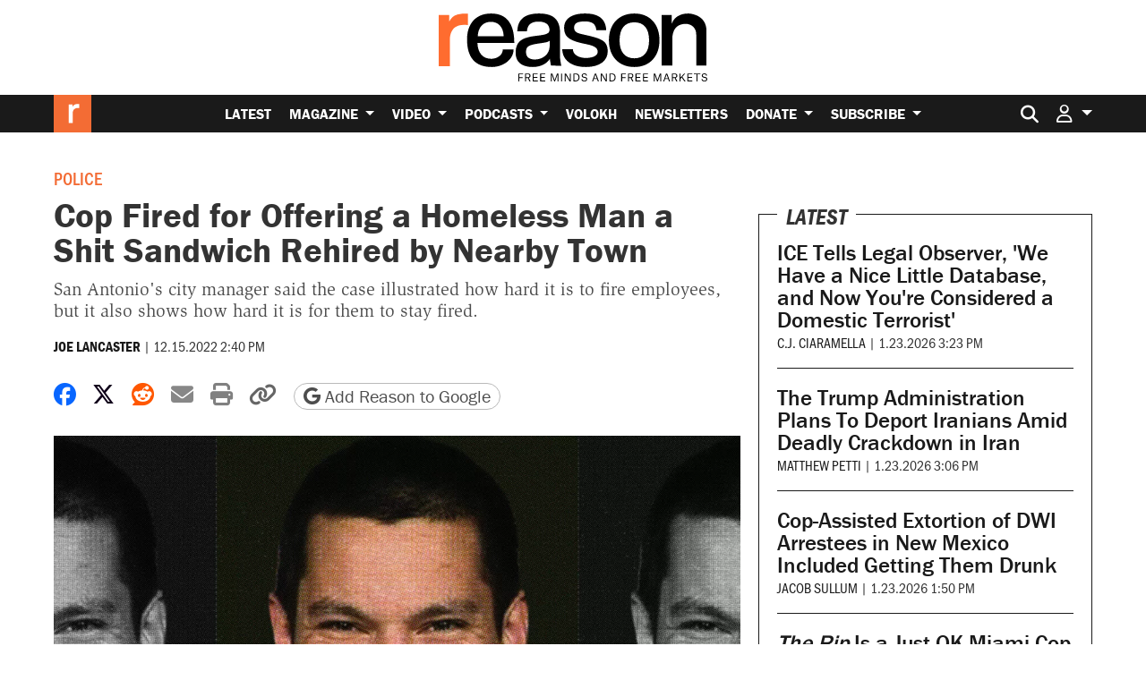

--- FILE ---
content_type: text/html; charset=utf-8
request_url: https://www.google.com/recaptcha/api2/anchor?ar=1&k=6LeMnkUaAAAAALL8T1-XAyB7vxpOeTExu6KwR48-&co=aHR0cHM6Ly9yZWFzb24uY29tOjQ0Mw..&hl=en&v=PoyoqOPhxBO7pBk68S4YbpHZ&size=invisible&anchor-ms=20000&execute-ms=30000&cb=vfemp7ir3zwg
body_size: 48750
content:
<!DOCTYPE HTML><html dir="ltr" lang="en"><head><meta http-equiv="Content-Type" content="text/html; charset=UTF-8">
<meta http-equiv="X-UA-Compatible" content="IE=edge">
<title>reCAPTCHA</title>
<style type="text/css">
/* cyrillic-ext */
@font-face {
  font-family: 'Roboto';
  font-style: normal;
  font-weight: 400;
  font-stretch: 100%;
  src: url(//fonts.gstatic.com/s/roboto/v48/KFO7CnqEu92Fr1ME7kSn66aGLdTylUAMa3GUBHMdazTgWw.woff2) format('woff2');
  unicode-range: U+0460-052F, U+1C80-1C8A, U+20B4, U+2DE0-2DFF, U+A640-A69F, U+FE2E-FE2F;
}
/* cyrillic */
@font-face {
  font-family: 'Roboto';
  font-style: normal;
  font-weight: 400;
  font-stretch: 100%;
  src: url(//fonts.gstatic.com/s/roboto/v48/KFO7CnqEu92Fr1ME7kSn66aGLdTylUAMa3iUBHMdazTgWw.woff2) format('woff2');
  unicode-range: U+0301, U+0400-045F, U+0490-0491, U+04B0-04B1, U+2116;
}
/* greek-ext */
@font-face {
  font-family: 'Roboto';
  font-style: normal;
  font-weight: 400;
  font-stretch: 100%;
  src: url(//fonts.gstatic.com/s/roboto/v48/KFO7CnqEu92Fr1ME7kSn66aGLdTylUAMa3CUBHMdazTgWw.woff2) format('woff2');
  unicode-range: U+1F00-1FFF;
}
/* greek */
@font-face {
  font-family: 'Roboto';
  font-style: normal;
  font-weight: 400;
  font-stretch: 100%;
  src: url(//fonts.gstatic.com/s/roboto/v48/KFO7CnqEu92Fr1ME7kSn66aGLdTylUAMa3-UBHMdazTgWw.woff2) format('woff2');
  unicode-range: U+0370-0377, U+037A-037F, U+0384-038A, U+038C, U+038E-03A1, U+03A3-03FF;
}
/* math */
@font-face {
  font-family: 'Roboto';
  font-style: normal;
  font-weight: 400;
  font-stretch: 100%;
  src: url(//fonts.gstatic.com/s/roboto/v48/KFO7CnqEu92Fr1ME7kSn66aGLdTylUAMawCUBHMdazTgWw.woff2) format('woff2');
  unicode-range: U+0302-0303, U+0305, U+0307-0308, U+0310, U+0312, U+0315, U+031A, U+0326-0327, U+032C, U+032F-0330, U+0332-0333, U+0338, U+033A, U+0346, U+034D, U+0391-03A1, U+03A3-03A9, U+03B1-03C9, U+03D1, U+03D5-03D6, U+03F0-03F1, U+03F4-03F5, U+2016-2017, U+2034-2038, U+203C, U+2040, U+2043, U+2047, U+2050, U+2057, U+205F, U+2070-2071, U+2074-208E, U+2090-209C, U+20D0-20DC, U+20E1, U+20E5-20EF, U+2100-2112, U+2114-2115, U+2117-2121, U+2123-214F, U+2190, U+2192, U+2194-21AE, U+21B0-21E5, U+21F1-21F2, U+21F4-2211, U+2213-2214, U+2216-22FF, U+2308-230B, U+2310, U+2319, U+231C-2321, U+2336-237A, U+237C, U+2395, U+239B-23B7, U+23D0, U+23DC-23E1, U+2474-2475, U+25AF, U+25B3, U+25B7, U+25BD, U+25C1, U+25CA, U+25CC, U+25FB, U+266D-266F, U+27C0-27FF, U+2900-2AFF, U+2B0E-2B11, U+2B30-2B4C, U+2BFE, U+3030, U+FF5B, U+FF5D, U+1D400-1D7FF, U+1EE00-1EEFF;
}
/* symbols */
@font-face {
  font-family: 'Roboto';
  font-style: normal;
  font-weight: 400;
  font-stretch: 100%;
  src: url(//fonts.gstatic.com/s/roboto/v48/KFO7CnqEu92Fr1ME7kSn66aGLdTylUAMaxKUBHMdazTgWw.woff2) format('woff2');
  unicode-range: U+0001-000C, U+000E-001F, U+007F-009F, U+20DD-20E0, U+20E2-20E4, U+2150-218F, U+2190, U+2192, U+2194-2199, U+21AF, U+21E6-21F0, U+21F3, U+2218-2219, U+2299, U+22C4-22C6, U+2300-243F, U+2440-244A, U+2460-24FF, U+25A0-27BF, U+2800-28FF, U+2921-2922, U+2981, U+29BF, U+29EB, U+2B00-2BFF, U+4DC0-4DFF, U+FFF9-FFFB, U+10140-1018E, U+10190-1019C, U+101A0, U+101D0-101FD, U+102E0-102FB, U+10E60-10E7E, U+1D2C0-1D2D3, U+1D2E0-1D37F, U+1F000-1F0FF, U+1F100-1F1AD, U+1F1E6-1F1FF, U+1F30D-1F30F, U+1F315, U+1F31C, U+1F31E, U+1F320-1F32C, U+1F336, U+1F378, U+1F37D, U+1F382, U+1F393-1F39F, U+1F3A7-1F3A8, U+1F3AC-1F3AF, U+1F3C2, U+1F3C4-1F3C6, U+1F3CA-1F3CE, U+1F3D4-1F3E0, U+1F3ED, U+1F3F1-1F3F3, U+1F3F5-1F3F7, U+1F408, U+1F415, U+1F41F, U+1F426, U+1F43F, U+1F441-1F442, U+1F444, U+1F446-1F449, U+1F44C-1F44E, U+1F453, U+1F46A, U+1F47D, U+1F4A3, U+1F4B0, U+1F4B3, U+1F4B9, U+1F4BB, U+1F4BF, U+1F4C8-1F4CB, U+1F4D6, U+1F4DA, U+1F4DF, U+1F4E3-1F4E6, U+1F4EA-1F4ED, U+1F4F7, U+1F4F9-1F4FB, U+1F4FD-1F4FE, U+1F503, U+1F507-1F50B, U+1F50D, U+1F512-1F513, U+1F53E-1F54A, U+1F54F-1F5FA, U+1F610, U+1F650-1F67F, U+1F687, U+1F68D, U+1F691, U+1F694, U+1F698, U+1F6AD, U+1F6B2, U+1F6B9-1F6BA, U+1F6BC, U+1F6C6-1F6CF, U+1F6D3-1F6D7, U+1F6E0-1F6EA, U+1F6F0-1F6F3, U+1F6F7-1F6FC, U+1F700-1F7FF, U+1F800-1F80B, U+1F810-1F847, U+1F850-1F859, U+1F860-1F887, U+1F890-1F8AD, U+1F8B0-1F8BB, U+1F8C0-1F8C1, U+1F900-1F90B, U+1F93B, U+1F946, U+1F984, U+1F996, U+1F9E9, U+1FA00-1FA6F, U+1FA70-1FA7C, U+1FA80-1FA89, U+1FA8F-1FAC6, U+1FACE-1FADC, U+1FADF-1FAE9, U+1FAF0-1FAF8, U+1FB00-1FBFF;
}
/* vietnamese */
@font-face {
  font-family: 'Roboto';
  font-style: normal;
  font-weight: 400;
  font-stretch: 100%;
  src: url(//fonts.gstatic.com/s/roboto/v48/KFO7CnqEu92Fr1ME7kSn66aGLdTylUAMa3OUBHMdazTgWw.woff2) format('woff2');
  unicode-range: U+0102-0103, U+0110-0111, U+0128-0129, U+0168-0169, U+01A0-01A1, U+01AF-01B0, U+0300-0301, U+0303-0304, U+0308-0309, U+0323, U+0329, U+1EA0-1EF9, U+20AB;
}
/* latin-ext */
@font-face {
  font-family: 'Roboto';
  font-style: normal;
  font-weight: 400;
  font-stretch: 100%;
  src: url(//fonts.gstatic.com/s/roboto/v48/KFO7CnqEu92Fr1ME7kSn66aGLdTylUAMa3KUBHMdazTgWw.woff2) format('woff2');
  unicode-range: U+0100-02BA, U+02BD-02C5, U+02C7-02CC, U+02CE-02D7, U+02DD-02FF, U+0304, U+0308, U+0329, U+1D00-1DBF, U+1E00-1E9F, U+1EF2-1EFF, U+2020, U+20A0-20AB, U+20AD-20C0, U+2113, U+2C60-2C7F, U+A720-A7FF;
}
/* latin */
@font-face {
  font-family: 'Roboto';
  font-style: normal;
  font-weight: 400;
  font-stretch: 100%;
  src: url(//fonts.gstatic.com/s/roboto/v48/KFO7CnqEu92Fr1ME7kSn66aGLdTylUAMa3yUBHMdazQ.woff2) format('woff2');
  unicode-range: U+0000-00FF, U+0131, U+0152-0153, U+02BB-02BC, U+02C6, U+02DA, U+02DC, U+0304, U+0308, U+0329, U+2000-206F, U+20AC, U+2122, U+2191, U+2193, U+2212, U+2215, U+FEFF, U+FFFD;
}
/* cyrillic-ext */
@font-face {
  font-family: 'Roboto';
  font-style: normal;
  font-weight: 500;
  font-stretch: 100%;
  src: url(//fonts.gstatic.com/s/roboto/v48/KFO7CnqEu92Fr1ME7kSn66aGLdTylUAMa3GUBHMdazTgWw.woff2) format('woff2');
  unicode-range: U+0460-052F, U+1C80-1C8A, U+20B4, U+2DE0-2DFF, U+A640-A69F, U+FE2E-FE2F;
}
/* cyrillic */
@font-face {
  font-family: 'Roboto';
  font-style: normal;
  font-weight: 500;
  font-stretch: 100%;
  src: url(//fonts.gstatic.com/s/roboto/v48/KFO7CnqEu92Fr1ME7kSn66aGLdTylUAMa3iUBHMdazTgWw.woff2) format('woff2');
  unicode-range: U+0301, U+0400-045F, U+0490-0491, U+04B0-04B1, U+2116;
}
/* greek-ext */
@font-face {
  font-family: 'Roboto';
  font-style: normal;
  font-weight: 500;
  font-stretch: 100%;
  src: url(//fonts.gstatic.com/s/roboto/v48/KFO7CnqEu92Fr1ME7kSn66aGLdTylUAMa3CUBHMdazTgWw.woff2) format('woff2');
  unicode-range: U+1F00-1FFF;
}
/* greek */
@font-face {
  font-family: 'Roboto';
  font-style: normal;
  font-weight: 500;
  font-stretch: 100%;
  src: url(//fonts.gstatic.com/s/roboto/v48/KFO7CnqEu92Fr1ME7kSn66aGLdTylUAMa3-UBHMdazTgWw.woff2) format('woff2');
  unicode-range: U+0370-0377, U+037A-037F, U+0384-038A, U+038C, U+038E-03A1, U+03A3-03FF;
}
/* math */
@font-face {
  font-family: 'Roboto';
  font-style: normal;
  font-weight: 500;
  font-stretch: 100%;
  src: url(//fonts.gstatic.com/s/roboto/v48/KFO7CnqEu92Fr1ME7kSn66aGLdTylUAMawCUBHMdazTgWw.woff2) format('woff2');
  unicode-range: U+0302-0303, U+0305, U+0307-0308, U+0310, U+0312, U+0315, U+031A, U+0326-0327, U+032C, U+032F-0330, U+0332-0333, U+0338, U+033A, U+0346, U+034D, U+0391-03A1, U+03A3-03A9, U+03B1-03C9, U+03D1, U+03D5-03D6, U+03F0-03F1, U+03F4-03F5, U+2016-2017, U+2034-2038, U+203C, U+2040, U+2043, U+2047, U+2050, U+2057, U+205F, U+2070-2071, U+2074-208E, U+2090-209C, U+20D0-20DC, U+20E1, U+20E5-20EF, U+2100-2112, U+2114-2115, U+2117-2121, U+2123-214F, U+2190, U+2192, U+2194-21AE, U+21B0-21E5, U+21F1-21F2, U+21F4-2211, U+2213-2214, U+2216-22FF, U+2308-230B, U+2310, U+2319, U+231C-2321, U+2336-237A, U+237C, U+2395, U+239B-23B7, U+23D0, U+23DC-23E1, U+2474-2475, U+25AF, U+25B3, U+25B7, U+25BD, U+25C1, U+25CA, U+25CC, U+25FB, U+266D-266F, U+27C0-27FF, U+2900-2AFF, U+2B0E-2B11, U+2B30-2B4C, U+2BFE, U+3030, U+FF5B, U+FF5D, U+1D400-1D7FF, U+1EE00-1EEFF;
}
/* symbols */
@font-face {
  font-family: 'Roboto';
  font-style: normal;
  font-weight: 500;
  font-stretch: 100%;
  src: url(//fonts.gstatic.com/s/roboto/v48/KFO7CnqEu92Fr1ME7kSn66aGLdTylUAMaxKUBHMdazTgWw.woff2) format('woff2');
  unicode-range: U+0001-000C, U+000E-001F, U+007F-009F, U+20DD-20E0, U+20E2-20E4, U+2150-218F, U+2190, U+2192, U+2194-2199, U+21AF, U+21E6-21F0, U+21F3, U+2218-2219, U+2299, U+22C4-22C6, U+2300-243F, U+2440-244A, U+2460-24FF, U+25A0-27BF, U+2800-28FF, U+2921-2922, U+2981, U+29BF, U+29EB, U+2B00-2BFF, U+4DC0-4DFF, U+FFF9-FFFB, U+10140-1018E, U+10190-1019C, U+101A0, U+101D0-101FD, U+102E0-102FB, U+10E60-10E7E, U+1D2C0-1D2D3, U+1D2E0-1D37F, U+1F000-1F0FF, U+1F100-1F1AD, U+1F1E6-1F1FF, U+1F30D-1F30F, U+1F315, U+1F31C, U+1F31E, U+1F320-1F32C, U+1F336, U+1F378, U+1F37D, U+1F382, U+1F393-1F39F, U+1F3A7-1F3A8, U+1F3AC-1F3AF, U+1F3C2, U+1F3C4-1F3C6, U+1F3CA-1F3CE, U+1F3D4-1F3E0, U+1F3ED, U+1F3F1-1F3F3, U+1F3F5-1F3F7, U+1F408, U+1F415, U+1F41F, U+1F426, U+1F43F, U+1F441-1F442, U+1F444, U+1F446-1F449, U+1F44C-1F44E, U+1F453, U+1F46A, U+1F47D, U+1F4A3, U+1F4B0, U+1F4B3, U+1F4B9, U+1F4BB, U+1F4BF, U+1F4C8-1F4CB, U+1F4D6, U+1F4DA, U+1F4DF, U+1F4E3-1F4E6, U+1F4EA-1F4ED, U+1F4F7, U+1F4F9-1F4FB, U+1F4FD-1F4FE, U+1F503, U+1F507-1F50B, U+1F50D, U+1F512-1F513, U+1F53E-1F54A, U+1F54F-1F5FA, U+1F610, U+1F650-1F67F, U+1F687, U+1F68D, U+1F691, U+1F694, U+1F698, U+1F6AD, U+1F6B2, U+1F6B9-1F6BA, U+1F6BC, U+1F6C6-1F6CF, U+1F6D3-1F6D7, U+1F6E0-1F6EA, U+1F6F0-1F6F3, U+1F6F7-1F6FC, U+1F700-1F7FF, U+1F800-1F80B, U+1F810-1F847, U+1F850-1F859, U+1F860-1F887, U+1F890-1F8AD, U+1F8B0-1F8BB, U+1F8C0-1F8C1, U+1F900-1F90B, U+1F93B, U+1F946, U+1F984, U+1F996, U+1F9E9, U+1FA00-1FA6F, U+1FA70-1FA7C, U+1FA80-1FA89, U+1FA8F-1FAC6, U+1FACE-1FADC, U+1FADF-1FAE9, U+1FAF0-1FAF8, U+1FB00-1FBFF;
}
/* vietnamese */
@font-face {
  font-family: 'Roboto';
  font-style: normal;
  font-weight: 500;
  font-stretch: 100%;
  src: url(//fonts.gstatic.com/s/roboto/v48/KFO7CnqEu92Fr1ME7kSn66aGLdTylUAMa3OUBHMdazTgWw.woff2) format('woff2');
  unicode-range: U+0102-0103, U+0110-0111, U+0128-0129, U+0168-0169, U+01A0-01A1, U+01AF-01B0, U+0300-0301, U+0303-0304, U+0308-0309, U+0323, U+0329, U+1EA0-1EF9, U+20AB;
}
/* latin-ext */
@font-face {
  font-family: 'Roboto';
  font-style: normal;
  font-weight: 500;
  font-stretch: 100%;
  src: url(//fonts.gstatic.com/s/roboto/v48/KFO7CnqEu92Fr1ME7kSn66aGLdTylUAMa3KUBHMdazTgWw.woff2) format('woff2');
  unicode-range: U+0100-02BA, U+02BD-02C5, U+02C7-02CC, U+02CE-02D7, U+02DD-02FF, U+0304, U+0308, U+0329, U+1D00-1DBF, U+1E00-1E9F, U+1EF2-1EFF, U+2020, U+20A0-20AB, U+20AD-20C0, U+2113, U+2C60-2C7F, U+A720-A7FF;
}
/* latin */
@font-face {
  font-family: 'Roboto';
  font-style: normal;
  font-weight: 500;
  font-stretch: 100%;
  src: url(//fonts.gstatic.com/s/roboto/v48/KFO7CnqEu92Fr1ME7kSn66aGLdTylUAMa3yUBHMdazQ.woff2) format('woff2');
  unicode-range: U+0000-00FF, U+0131, U+0152-0153, U+02BB-02BC, U+02C6, U+02DA, U+02DC, U+0304, U+0308, U+0329, U+2000-206F, U+20AC, U+2122, U+2191, U+2193, U+2212, U+2215, U+FEFF, U+FFFD;
}
/* cyrillic-ext */
@font-face {
  font-family: 'Roboto';
  font-style: normal;
  font-weight: 900;
  font-stretch: 100%;
  src: url(//fonts.gstatic.com/s/roboto/v48/KFO7CnqEu92Fr1ME7kSn66aGLdTylUAMa3GUBHMdazTgWw.woff2) format('woff2');
  unicode-range: U+0460-052F, U+1C80-1C8A, U+20B4, U+2DE0-2DFF, U+A640-A69F, U+FE2E-FE2F;
}
/* cyrillic */
@font-face {
  font-family: 'Roboto';
  font-style: normal;
  font-weight: 900;
  font-stretch: 100%;
  src: url(//fonts.gstatic.com/s/roboto/v48/KFO7CnqEu92Fr1ME7kSn66aGLdTylUAMa3iUBHMdazTgWw.woff2) format('woff2');
  unicode-range: U+0301, U+0400-045F, U+0490-0491, U+04B0-04B1, U+2116;
}
/* greek-ext */
@font-face {
  font-family: 'Roboto';
  font-style: normal;
  font-weight: 900;
  font-stretch: 100%;
  src: url(//fonts.gstatic.com/s/roboto/v48/KFO7CnqEu92Fr1ME7kSn66aGLdTylUAMa3CUBHMdazTgWw.woff2) format('woff2');
  unicode-range: U+1F00-1FFF;
}
/* greek */
@font-face {
  font-family: 'Roboto';
  font-style: normal;
  font-weight: 900;
  font-stretch: 100%;
  src: url(//fonts.gstatic.com/s/roboto/v48/KFO7CnqEu92Fr1ME7kSn66aGLdTylUAMa3-UBHMdazTgWw.woff2) format('woff2');
  unicode-range: U+0370-0377, U+037A-037F, U+0384-038A, U+038C, U+038E-03A1, U+03A3-03FF;
}
/* math */
@font-face {
  font-family: 'Roboto';
  font-style: normal;
  font-weight: 900;
  font-stretch: 100%;
  src: url(//fonts.gstatic.com/s/roboto/v48/KFO7CnqEu92Fr1ME7kSn66aGLdTylUAMawCUBHMdazTgWw.woff2) format('woff2');
  unicode-range: U+0302-0303, U+0305, U+0307-0308, U+0310, U+0312, U+0315, U+031A, U+0326-0327, U+032C, U+032F-0330, U+0332-0333, U+0338, U+033A, U+0346, U+034D, U+0391-03A1, U+03A3-03A9, U+03B1-03C9, U+03D1, U+03D5-03D6, U+03F0-03F1, U+03F4-03F5, U+2016-2017, U+2034-2038, U+203C, U+2040, U+2043, U+2047, U+2050, U+2057, U+205F, U+2070-2071, U+2074-208E, U+2090-209C, U+20D0-20DC, U+20E1, U+20E5-20EF, U+2100-2112, U+2114-2115, U+2117-2121, U+2123-214F, U+2190, U+2192, U+2194-21AE, U+21B0-21E5, U+21F1-21F2, U+21F4-2211, U+2213-2214, U+2216-22FF, U+2308-230B, U+2310, U+2319, U+231C-2321, U+2336-237A, U+237C, U+2395, U+239B-23B7, U+23D0, U+23DC-23E1, U+2474-2475, U+25AF, U+25B3, U+25B7, U+25BD, U+25C1, U+25CA, U+25CC, U+25FB, U+266D-266F, U+27C0-27FF, U+2900-2AFF, U+2B0E-2B11, U+2B30-2B4C, U+2BFE, U+3030, U+FF5B, U+FF5D, U+1D400-1D7FF, U+1EE00-1EEFF;
}
/* symbols */
@font-face {
  font-family: 'Roboto';
  font-style: normal;
  font-weight: 900;
  font-stretch: 100%;
  src: url(//fonts.gstatic.com/s/roboto/v48/KFO7CnqEu92Fr1ME7kSn66aGLdTylUAMaxKUBHMdazTgWw.woff2) format('woff2');
  unicode-range: U+0001-000C, U+000E-001F, U+007F-009F, U+20DD-20E0, U+20E2-20E4, U+2150-218F, U+2190, U+2192, U+2194-2199, U+21AF, U+21E6-21F0, U+21F3, U+2218-2219, U+2299, U+22C4-22C6, U+2300-243F, U+2440-244A, U+2460-24FF, U+25A0-27BF, U+2800-28FF, U+2921-2922, U+2981, U+29BF, U+29EB, U+2B00-2BFF, U+4DC0-4DFF, U+FFF9-FFFB, U+10140-1018E, U+10190-1019C, U+101A0, U+101D0-101FD, U+102E0-102FB, U+10E60-10E7E, U+1D2C0-1D2D3, U+1D2E0-1D37F, U+1F000-1F0FF, U+1F100-1F1AD, U+1F1E6-1F1FF, U+1F30D-1F30F, U+1F315, U+1F31C, U+1F31E, U+1F320-1F32C, U+1F336, U+1F378, U+1F37D, U+1F382, U+1F393-1F39F, U+1F3A7-1F3A8, U+1F3AC-1F3AF, U+1F3C2, U+1F3C4-1F3C6, U+1F3CA-1F3CE, U+1F3D4-1F3E0, U+1F3ED, U+1F3F1-1F3F3, U+1F3F5-1F3F7, U+1F408, U+1F415, U+1F41F, U+1F426, U+1F43F, U+1F441-1F442, U+1F444, U+1F446-1F449, U+1F44C-1F44E, U+1F453, U+1F46A, U+1F47D, U+1F4A3, U+1F4B0, U+1F4B3, U+1F4B9, U+1F4BB, U+1F4BF, U+1F4C8-1F4CB, U+1F4D6, U+1F4DA, U+1F4DF, U+1F4E3-1F4E6, U+1F4EA-1F4ED, U+1F4F7, U+1F4F9-1F4FB, U+1F4FD-1F4FE, U+1F503, U+1F507-1F50B, U+1F50D, U+1F512-1F513, U+1F53E-1F54A, U+1F54F-1F5FA, U+1F610, U+1F650-1F67F, U+1F687, U+1F68D, U+1F691, U+1F694, U+1F698, U+1F6AD, U+1F6B2, U+1F6B9-1F6BA, U+1F6BC, U+1F6C6-1F6CF, U+1F6D3-1F6D7, U+1F6E0-1F6EA, U+1F6F0-1F6F3, U+1F6F7-1F6FC, U+1F700-1F7FF, U+1F800-1F80B, U+1F810-1F847, U+1F850-1F859, U+1F860-1F887, U+1F890-1F8AD, U+1F8B0-1F8BB, U+1F8C0-1F8C1, U+1F900-1F90B, U+1F93B, U+1F946, U+1F984, U+1F996, U+1F9E9, U+1FA00-1FA6F, U+1FA70-1FA7C, U+1FA80-1FA89, U+1FA8F-1FAC6, U+1FACE-1FADC, U+1FADF-1FAE9, U+1FAF0-1FAF8, U+1FB00-1FBFF;
}
/* vietnamese */
@font-face {
  font-family: 'Roboto';
  font-style: normal;
  font-weight: 900;
  font-stretch: 100%;
  src: url(//fonts.gstatic.com/s/roboto/v48/KFO7CnqEu92Fr1ME7kSn66aGLdTylUAMa3OUBHMdazTgWw.woff2) format('woff2');
  unicode-range: U+0102-0103, U+0110-0111, U+0128-0129, U+0168-0169, U+01A0-01A1, U+01AF-01B0, U+0300-0301, U+0303-0304, U+0308-0309, U+0323, U+0329, U+1EA0-1EF9, U+20AB;
}
/* latin-ext */
@font-face {
  font-family: 'Roboto';
  font-style: normal;
  font-weight: 900;
  font-stretch: 100%;
  src: url(//fonts.gstatic.com/s/roboto/v48/KFO7CnqEu92Fr1ME7kSn66aGLdTylUAMa3KUBHMdazTgWw.woff2) format('woff2');
  unicode-range: U+0100-02BA, U+02BD-02C5, U+02C7-02CC, U+02CE-02D7, U+02DD-02FF, U+0304, U+0308, U+0329, U+1D00-1DBF, U+1E00-1E9F, U+1EF2-1EFF, U+2020, U+20A0-20AB, U+20AD-20C0, U+2113, U+2C60-2C7F, U+A720-A7FF;
}
/* latin */
@font-face {
  font-family: 'Roboto';
  font-style: normal;
  font-weight: 900;
  font-stretch: 100%;
  src: url(//fonts.gstatic.com/s/roboto/v48/KFO7CnqEu92Fr1ME7kSn66aGLdTylUAMa3yUBHMdazQ.woff2) format('woff2');
  unicode-range: U+0000-00FF, U+0131, U+0152-0153, U+02BB-02BC, U+02C6, U+02DA, U+02DC, U+0304, U+0308, U+0329, U+2000-206F, U+20AC, U+2122, U+2191, U+2193, U+2212, U+2215, U+FEFF, U+FFFD;
}

</style>
<link rel="stylesheet" type="text/css" href="https://www.gstatic.com/recaptcha/releases/PoyoqOPhxBO7pBk68S4YbpHZ/styles__ltr.css">
<script nonce="hK3Rn9JsCyDjc15tq6VSQA" type="text/javascript">window['__recaptcha_api'] = 'https://www.google.com/recaptcha/api2/';</script>
<script type="text/javascript" src="https://www.gstatic.com/recaptcha/releases/PoyoqOPhxBO7pBk68S4YbpHZ/recaptcha__en.js" nonce="hK3Rn9JsCyDjc15tq6VSQA">
      
    </script></head>
<body><div id="rc-anchor-alert" class="rc-anchor-alert"></div>
<input type="hidden" id="recaptcha-token" value="[base64]">
<script type="text/javascript" nonce="hK3Rn9JsCyDjc15tq6VSQA">
      recaptcha.anchor.Main.init("[\x22ainput\x22,[\x22bgdata\x22,\x22\x22,\[base64]/[base64]/[base64]/[base64]/[base64]/UltsKytdPUU6KEU8MjA0OD9SW2wrK109RT4+NnwxOTI6KChFJjY0NTEyKT09NTUyOTYmJk0rMTxjLmxlbmd0aCYmKGMuY2hhckNvZGVBdChNKzEpJjY0NTEyKT09NTYzMjA/[base64]/[base64]/[base64]/[base64]/[base64]/[base64]/[base64]\x22,\[base64]\\u003d\x22,\x22w4QCw5wNwoBzwpYof3BSAEFTTsKvw5vDkMKtc2fClH7ChcOyw6VswrHChMKXNRHChm5Pc8O2GcOYCBfDsjojGMOtMhrCv2PDp1wPwoJ6cGbDlTNow7kdWinDjWrDtcKefBTDoFzDtm7DmcONPFIQHlIRwrREwqk1wq9zVQ1Dw6nCj8K3w6PDlhwvwqQwwq/[base64]/Ds8KRwox5LMO5TF7DmhwCwpBlw7BBBVEWwqrDkMOew5IgDGpbDjHCrcKANcK7T8Otw7ZlBR0fwoIuw6bCjksdw7rDs8K2G8O8EcKGCMKtXFDCkWpyU0nDssK0wr1hDMO/w6DDlMKVcH3CnCbDl8OKKMKZwpAFwrjCrMODwo/DpcKBZcORw6HClXEXcMOrwp/Ck8OdIk/DnEE3A8OKLUZ0w4DDr8O0Q1LDnHQ5X8OKwqNtbF59ZAjDqcKQw7FVY8OzMXPCgBrDpcKdw45pwpIgwpLDsUrDpX0nwqfCusKIwo5XAsKpU8O1ERvCqMKFMHc9wqdGLm4jQnPCv8KlwqUUUExUNsKAwrXCgFnDvsKew61Dw4dYwqTDu8KmHkk/ScOzKCrCoC/DksOtw7hGOlrCiMKDR03DnMKxw64hw6ttwotmBG3DvsOwDsKNV8KHf25XwrzDhEh3Hi/CgVxYEsK+Ay10wpHCosK5D3fDg8K+E8Kbw4nCucO8KcOzwpMuwpXDu8KyLcOSw5rCrcKCXMKxEk7CjjHCvhQgW8KMw6/DvcO0w55qw4IQCcKCw4hpHA7DhA59NcOPD8KUVw0cw5l5RMOiY8K9wpTCncK/wqNpZhjCssOvwqzCii3Dvj3DksOQCMK2wp7DmnnDhVnDr3TClnsUwqsZbsOSw6LCosO1w7wkwo3Dg8ObcQJMw7Ztf8OEVXhXwogmw7nDtmBkbFvCujfCmsKfw4RQYcO8wqUmw6IMw43DsMKdIldzwqvCukk/KsKBEcKZHcOMwrPChFIpTsKfwqbCmcOYJGNEw4HDucO0wpNufMOLwpXCmxM2aVfDgRDDg8Opw54pw7jDg8K/wqHDpwnDrXPCjTjDvMOxwp9jw5xAccK5wo4Zbw09TMKOEHMyKcKPwrRkw5zCjijDoVPDvH3DscKbwpHDsUbCr8KNwqrDvk3Dg8OVwofCpg00w6sbwr1Hw7U/UE0hJsKlw5Yrwp/Dp8OAwrLDqsKYfivDksKDUCcAacKpW8OxeMKBw7NEO8KZwpM5ISbCp8KNwqzChl98wqLDhALDvF/CvSgfDW1uwqHCuE/CuMK4dsOrwrgoIsKdF8OywrPCkHtTUHY+XcOmw4shwpJLwot/wp3DtxzCvcOJw4AMw4/[base64]/w5DDqQFXUnJtwr0jEMK3HMKbXQTCjMOOw6vDpcOWXsKjN2knHWldwrfCqWcwwp/[base64]/HsKhw5EaJC7DoEjDl8OOwpcJSMO+XsK9KwrDp8Kcwq0ewrLCtSHDl3HCpsKaw5R6w44GbsKDwrLDqMO1OcK4csO9wqTDu34gw6lvazNhwpgMw5Egwps9bCA0wovCsgE6Q8Kgwqxow4/Dlw7CkRNuTH/Dp2fDiMOIwppXwprDgw/DscKmw7rCl8OffXlAwqrCj8KiYsOPwpfChArCu3PDicKjw7/DtsK7DkjDlmDCo2vDjMKCDMO/[base64]/w6TCqcKED8KtG0N/wqc1HFV5w6LDjFXDgjbCp8Kfw4MuIFXDgsKmD8K9w6B3OWDDvcKdPMKIw4XCv8O7RcKMEz4IR8O8ARo3wpvCrMKmOMOvwrg+JcK7LU05YGhOw6RmRMK5w6fCtmDCm2LDhGEHw6DCmcOJw6vCqMOWXcKDSREmwrg2w6sxf8KXw7tcIiVEw7FTfgosbcOqw5/Ch8KybMOqwpDCsSjDuEfDowXCpgATXcKqw5Jmw4cVwqRZw7NMwq/[base64]/L3kkLsOVw4vDpypnOMKuGAJ5BlsBwpQLf8KUwobDpUNyE1s1B8OnwqMKwp0hwozCkMOww7UBTMOAccOdBDbDjMOKw4NeWsK+Lw09ZMOeCizDqiNOw7Q5P8K1PcO4wpNyRhQUQMKcB1PDtTVCAB3CrX/DrjBhEsK+w7DCq8KdXhpHwrE/wrVww6d7UDAkw7A7wqjCvXrCn8KSPE4tGsONJmUzwo8nIiEgCnsiax4ONcK6SMOONMOxAj/ClCHDgld9woYgVWIqwpDDusKpw7jDkMKVVHnDsgYGw69qwp4UfcKCSnXCrE8LTsKuBsOZw5rDuMKbWF0fO8KZGHx5woPCsHsZAUpvQHVOcmkwQcK/esK7wqsIKsOIH8OBGsKlXsO4F8OjH8KgNMObw60LwoI5bcO0w5tgSAwYEU9HPMK9TQ5KEXtzwpvCk8OHw7xgw5JAw4Uowq9bORJzV1nDicK/[base64]/CpsO8w73ChglOLg06wqXCnUQNwqLDrSjCtMOxwqExJljCmcOjP13DlsKCT2fCtSXCo3l8dcKuw6/[base64]/UMOCNMOwAcKow6wsDR/DgsONwpzCscKjwrnCvDbCqTPDvgDDuWfCjRnCicOxwrLDr2rCkzhGQ8KuwoDCiTbCrX/Du2Yjw4AJwqDDusK6wpfDsjQGBsO1wrTDtcO/[base64]/[base64]/DmXTCvwJcTsOHw4sDw73DuErDqlzCnBrDl0vCsnPDqcK8dMOMZiEWwpAGGjBkw6YowrEfCMOSNiEtN2swBTQQw6rCkGvDsR/[base64]/DhMKww5MKw6dyC8OjMiHDtELCuMOEw4E/w6o0w6U9w4g/fB4fI8K4HcKjwr07NkzDgzfDnsKPa1kvEcK4P15Aw6kXw4fDvMOiw5bCs8KqBcKPdsO2TnPDicKzBMKAw7TCj8OyNcOpw7/CtwXDvDXDjQvDsBIZBMKxFcOZISfCm8KnFlkjw6zCujzCimMRw5jDucKew6Z9woPDssOiSMOJOMK3AMOjwpAVEQvCoVRncgfCv8O+RBwWGMOAwrMRwowgTcOXw7Jyw55jwpJmXcONG8Kjw4xpTRt/[base64]/c8K1wo9sCinCoClZw7ptw6DDh8OdwoJiB0DCtx/CvwwMw4PDqhF/wqLDo3dCwpPCtWVEw47CpAc5wrQTw5Ffw7oww5N4wrEPM8Onw6/DulfCt8KnH8K0U8OFwofCnwYmdSMbBMKbw4bCh8KLG8OXwoQ/wq5AcF8Zwq7CswNCw5/CjVtEwq7CsRxmw6ESwqnClRcjw4oMw5TCncOaaVzDhVsNb8ObZcKtwq/CicKXZhsKGsO/w4DCuH7ClsKYw5LDpsOjcsKzEhMVRCIyw5vCqmo6wp/Do8KSwohIwoo/wonDtSvCrsOPeMKXw7RuSwxbE8O+woMXwpjCi8OzwpM1E8K3FcOafWLDs8OXw73DnBTDo8K/VcOdR8O1D2lKcBwqwpx+wo9Gwq3DnTXCqEMOKsOwdRjCtHBNecK9w6bChmxxwrTDmCdoGEPDmBHChWlXw4g+M8OOfG9Qw68bUzUxwqPDqzDDpcKZwoEJNsKLX8OZFsKkwro2QcKOwq3DgMOuR8Odw4/CuMKuPW7DrsK+wqQXF2rCnTLDhQteF8O4cggmw4vCvz/DjMOXIzbCvktCwpJVwpHCtMOSwq/CkMKBZXzCnVHCq8KXwq7CusOsbMO/w7sWwqXCjsKKAGodaRIRUMKJwoXDg0nDjEfDqxkCwpwEwo7CgMO5B8KzNQjCtncxY8OrwqjDskJqam0tw4/Cty14wp1sZ3jDoDDCqFMjH8Kow6HDgMKbw6QaRnTDlsOLwpzCvMOkCsO0TMOBdMKZw6PDt17DrhzDj8OkCMKsGS/[base64]/DosO5w53Cs8OTw7TDl8K9Sk1BwrnDjjVRZiXDnsOXRMOBw6DDi8Ogw4dHw4rCr8KIwq7CqcKrLFzCiQJ3w5zCiXnCs0LDgMO0w44VUsKEccKdMwjCowgLw5fCtMOiwqZkw77DkMKVwobDv08XdsO/[base64]/DoF/Crl/CiMOTMwxSw7xgT3fChMO/w4jCrGrDh1vDvMOoGwBcwqU3w58xWxEMc20rcz4ADMKsG8OeDcKgwozCogfCtMO+w4RzMDZYIwTCt3AHw4TCq8O2w5TClm1nwoLDt3Nww5bCvBEqw7I/asKPwqRwPsOow7Y0XgcUw4vDoHJvCXUkc8K1w68EYAIxIMKxEDHDusKRCQjCtcK/IMKcFVLDqsOWw6JdP8Kcwq5KwpnDqFpLw4vClVnDjknCvMKsw7nCgnA6L8Odw50oVBvClMOvJGshw70DBMObEgtsUcOhwrprXcO3w4LDgF/CtsO6woMuw6ViCMO2w7UPRFgTRBd/w48/WAvDj24BwovDtsKJd3McQcKyG8K5BwlXw7fCuFJ/UjpvHcK4wrTDsh4ywqN3w6FtI0rDjk3CqMKZLcKrwqPDncOdwrvDmMOLLCzCicK5VjLCusOuwqlgwoXDk8K4w4JlTMO1w5wUwrQqwpvCjH4kw5xZQMOow5gIPMOCw5vCpMOZw5wUwq3DlcOMVcK3w7VRwr/[base64]/DtMONw7cMw67DisKSw69iUEXCi8KEGwzDu8OSwrR4KiYVw6QVNcKiw6/DisOwAXZvwrE1IsKkwrtRCXtZw5Z4NEbDrMKIOD/CnHQCS8O5wozCq8OFw6/DrsOaw6NSw5XCksK9woocw4HDt8OqwqrCvMOJeig6w4rCpMKmw5TDmwAyIRtAw6nDnMOyNHXDt3XDhMKmFkrCjcO9P8KTwoPDh8KMw5rCosKww55Yw6MfwoFmw67DgFbCv1LDpFjDs8K3w6XDmAxgwqheNMK6JMKTO8O/wrLCgsK7WcKQwrVpHyh6KcKRGsOgw5E5wpNvesOmwr4KVAFEw5N5csKpwrMWw7XDpl0lTAPDocOJwo3DosO6CRLCmsOwwrMXwoc/w6h0YMO/S0dFOcKEScKmAMKeBwzCqU0Vw4rDmEYtw65pwroiw43Co2wIb8OhwrzDrHkmw5PCoELCiMO4OG3DhMKnEXZ9W38/A8KTwpvDmn7Do8OCw6XDvlnDocOPUzDDoytfwoNmw7NpwqDCl8KcwplVFcKLW0nCsTHCoDPCgzHDnEcTwpzCisKTOnYDw4gmYsOpwogxfcO3Zld3UcOoFMObWsOTwpXCg2XDtwgxFcOtPBbCpMKYwr3DoHJDwrtiCsKnLsOAw6TCnzJZw6fDmVprw4bCk8K6wo/Dg8OwwoLCg1fDkitjw4nCuyPClsKiG0Aww7nDrsOMIFrDp8Ocw7hFVADDrifCm8K/w7TDiCE9wqbCpznChcOuw5MCwrMZw7LDizYAG8O6w5fDkGM4OMOBcMKkERPDh8KkSzzCl8Kbwrc2woIFYxzChMK+wpsvU8OqwoQKTcO2YcOmGsOTJQ98w58Ewp9Hw6jDgmvDqxrDpsOAwo/Cn8KsE8KNw4fClDzDu8OlRcOyfE43FQ1eEMKHwpvCpCwUw7nDl1/Cr1TCiQlXw6TCs8Kmw5IzNG0wwpPCp1fDjMOQP2ggw4N8TcKnw74OwoB3w7LDvm/DoBFEwoBgw6QIwo/DgcOgwpfDpcK4w6wfG8KEw4DCmwDDtMKSZEHCpS/CrcK4Ll3Cm8KvXyTCp8OjwqtqEgpBw7LDo3YGDsOdacKYw5rCpgPChsKQYcOAwqnDhzEgDybCiSXDmcOYw6p6wrbDl8OiwrDCq2fChMKkw4LDqh8xwpDDpy7Do8KyXlQXXUXDl8OKXw/DiMKhwoE2w6HDiUxRw7xSw6DDijfCmcOZw7nCoMOpPcOQGcODJ8OdKcK5w7hKbsOfw4nDhytLT8OFF8KtVcOUc8OnBR3CuMKewpo/GjrDlifDmcOhw4HCjzUnwqdKwqHDpjTCg3RywqPDpcOUw5rDgEAow6kcScKJMcOww4UGFsKcb1wrw4TDnCDCi8Ksw5QjNcK7fjw+wrt1wpgNNmHDpXI9wo8cw4pzworCkmPCjix2w5fDjRcGPnTCkyp/[base64]/w4sLw6fDqD9EV8OdBsKDw57DusKkwpvDssOUYcK/w5LDvCxQwpdwwohfWjDDs0DDuEV6dBEkw4hDF8ORN8Kww5FkFsKpH8OLYQkTwqnDssK1w7PDohDDkhnDry0Dw4wLw4VCwobCsXdhwr/CrkwqPcKWw6A2wqvDr8OAw7IywpF/JcKsYRfDnHJLYsK3aDc3wqHCvsOhe8OUDH0vw5R1Z8KIMsK5w6Ryw43Co8OZSgs7w6k4wq/[base64]/azvCpcKZwotUw57Co8KgTXIZwpTDhsKUw6hCCsOew65Cw7zDi8ORwqoAw7taw6TCqMO6XyTDoDHCmcOgQUdwwrlnN2rDrsKaEMK8wo1Zw7JFwqXDs8OBw4luwrXDucKfw7DChxElfiHCosOJwoXDhFE9w4F/wrvDinwlwovDok/DhsKbw4ZFw7/[base64]/w744w5TDj8Kxw5kLw6bCqzgsw6HDqjDCh03Cn8Kawosywq/Cr8Otwrkrw4XDscOjwqvDksOScsKoMXTDihcOwq/CoMODwpY5wpbDr8Odw5AfDCDDjcO6w6gjwopUw5fCgi95wrpHwojDsx1WwpgFbVnCnMKRwpgBIVIcwqvDkMO6EUlEFsKDw5kzw4hZVQRaNcOUwqUXYBxCUGwowrlVAMObw5hKw4Jvw7vCrsOcwpx+P8KoRWvDscORw5/Ci8KMw4BdKsO5QsOiw73CnQRNWcKiwq3Dr8KPwrdfwofDnyc8RsKNRVwBOcOPw60RPMOcBcOhBEDDpi9CY8OvTA7DmcO0AiPCpMKYwqXDgcKKCMO9wrbDh1jCusO8w5DDpAbDoXXCusOhEMKfw6c/QBtIw5c/DQcCw7XCnsKVw6rDrsKHwpzCn8K5wqFSaMOqw4TCj8Oiw4k+Tx7DoXYsO2A7w51tw4d8wqHDt3DDn2QXMiPDmcOhc2TCijPDh8KbPDzCpcK3w4XCpsKeIGtsDFhqLMK3w4MVQD/Cm3xPw6fDg0ISw6sWwpzDosOYDMO6w4HDicKALlDCjsOMKcKQwp9kwojDl8KsLmTDo00gw4XDrWASTsKBZWpqw67Cv8Omw5PDtMKKOm7CqhMoMsO7LcKlasO+w65HGj/DmMOtw6XDvcOEwqTClMK3w4cqPsKFwovDtMOadlbCu8KmWcO/w4F1wpXClsOTwqxfG8KoXsOjwporwq7CisKKT1TDm8Okw5fDjXUHwok9Z8KawpxyUVPDs8KIBGh3w4jDm35FwrfDtHjCrg/DgiLClHpsw77DhMOfw43CksOvw7gmU8OiO8ObdcOFSHzCgMKzdHldwpTCgXxVwqoHET0pFncnw7DCoMO/[base64]/UMORw4rCusKFDVFQw6xFw4fDr2lTw4rDv8OuMRzDg8KFw5g6FcOLPsKBw53DhcO8CMOrSwJVw4kGLMKcI8Opw4zDuVxQwp1JHnxlw7/DrMKDd8O/w4EAw7DDusKuwofCiSABKcKMHsKifDnDpAbCu8Okwp/[base64]/YFIcIyx/[base64]/GkFww6XDjMOUw6PDqg0NUcKVRCHCr8ODGMKab1HCvMO+wrQXJMOvZsKCw5wQT8O+f8Ouw68dw7dvw63DkMO6wrDCsDPCs8KLwoNxYMKRD8KfacK/[base64]/CosKXJU7CjFLDlMKKwqbCtMKyQsOREwTCusKkwpzDtljCnMOZHzvCksK1cGkWw68Cw6nDqkjDkVnDjcKuw7ogGFDDnAnDtcOnQsOPVsKvYcOBfTLDrXpowpBxXsOYXj5TZk5lwrfCnMKUNkfDmMOsw4fCg8OOfXcFQgzDjsOHasO/RQsqBRhAwrfDgjRRw6vDqMO0WA1yw6DCqsKwwoVXw4Jaw6zDmUA0w6cHM29ow7fDtcKawpPCmWTDgDIfX8K7KMONwqXDhMONwq4HMXp1ZC4fbcOzSMKAF8OpDVbCpMKpZcK0AsKNwofCmTLClQEXR2w8w7bDncOECRDCocKJAmPCvsKbYx/[base64]/CpsKkRkTCjDVKwrLDs1FZw5guUMO1C8KzKRovwpp2f8K7wrfCusKnF8OeJMK4wrZebknCksKBI8KZAMKPPXUcw5RFw7QvccOGwp7CoMOGwpJ+SMK1NjAiw7EwwpbCglbDn8OAw4RpwrPCt8KjIcOtXMKNcz8NwrtrCHXDjsK5HxVqwqPCt8OWZcO/Dk/CpmzCmmBUS8KsE8OsT8ONVMKIcsOJYsKZw7jDnE7DihrDv8ORe1jChUjCnsKZf8KgwoXDk8OYw608w5/CoGMODHHCtcKhw67DnzXDt8KTwpAHMsK6AMOwUcK7w7tow4XDrWjDtgXCiFDDmwnDq0jDuMOlwopCw6fCj8OgwoZOwpB3wpNpwrs9w7nDkcK5RBXDoG/DgyHCmsKSR8OhWMKQK8OGaMKEWsKEMgBQQhPCgcK4EsOew7I5Mxg1DMOvwrwdAsOlJsOqF8KBworDrMOaw4wgNMOwQTTDsh3DmFXDvE7CuRQewpMTGn1faMO5w7nDg3XChTUBw67Dt0zDnsORKMKAwr1Ww5zDocKHwrFOwobDi8KSwo9FwpJJw5XDj8OSw7/DgDrDkSfDmMOgexfDj8KhCsO0w7LCnhLDqMObw5RxWcO/[base64]/Dr8K5LRfDjsK4D8OxTMKhI1Zrw4TCokLDghYQw4LCjMOzwqZSPcKqBQVZOcKYw6gbwrjCnsOpPMKIQhRkwoTDsmPDtwkHKiDDicO7wp58w4dvwp/[base64]/[base64]/[base64]/[base64]/w6o4w4HCqEnDnhpJJMO1w5rCm8OXaklnasKBwrtIwqrDhAjCkcKFaxoiwo8wwp9aYcK4VgwyacOJU8OBw5nDhgZQwqMHwoHDkUxEwoQhw4/CvMK7ZcKuw5vDkgdaw7FVFzgLw7vDh8KGwrzDjMKZXQvDryHDjcOcQwA5b2fDp8OFf8Oecz43MiIFSmXDhsOgMEUjNElewqDDrhvDmMKrwooew7jChRlnwoBPwpUvQS/Dr8K8FcO0wo/DhcKKTcOKDMOIHhA7DHY7UwJbwpXDpWPCjQFwIx/[base64]/XwDDoGvCrngrD8OCECvCmsKOdcOESEzDgsKeOcOnCQfDgsO6fV3DlxHDr8K/TMOtBhnDosK0XHEoUHtTXMOoB3gMw7hjBsKFw6B2wojCvmUQwrPCusKrw5/DsMOGJMKNcjoQFzgOdQ/DiMOgF0V7SMKZcl7DqsK0w5rDtS45w6HClcOSbD4FwpQ8GMKcdcK3ax/CvMODwoodFBbDh8OsP8KQw5Miwo3DvDfCvRHDuF9Jw5k/wrLDj8O+wrAJMSfDjsOYw5TDvhZuwrnDvcKNMsObw57DpC3CkcK7woDCpsOmwrnDt8OTwqbDuQnDk8O/w4J1ZiRqwp3CisOLwqjDtQYjJR/CjlRma8KRAMOlw7rDlsKAw6l3w79NF8KeVnbCsQTDlUbCicKvDMO3w5lLKMO/asOMwpXCncOAOMOma8Kmw7DCoW4REsKWMDTCukPCrGPDoVgCw6sjO0rDocKywobDgMKjAsKJW8Kmb8KQPcKgICIEwpUDRhEUwprDuMKVDQ3DrcK5KMOawocwwr1xWMOTwr3DpcK5IsOrFyDDjsKmWQFWenzCnUxWw51cwqDDgMKwS8KvTsKNwr14wr0LBH5SPivDusO/[base64]/DhSrCoGfCkWJdHMOpw6gDKT9WNsKLwp9Ww4TCqcOUwp9Sw6nDlQEawpjCuA7Cn8K/wq1bb2TDvgjDvWDDohzCvsOIw4NIwpLCnlRDIsKCfBvDiB1ZHSTCk3DDnsOuw7nCq8OswpHDrBHChW05d8OdwqHCqcOcY8Kcw4NMwo3DmMKVwrUKwroVw7FwNcO+wrVob8O+wrc0w7lUeMOtw5xhw5/[base64]/[base64]/Ck0DCjE0wRC3Co8KRwoxKw7cLe8KHfCHCvcK1w4nDpcOhTRvDkMOWwp9FwoN8Elt5JsO+dSJ/wrfCr8ORRjJyaGZcH8K/UMOqEiHCsBstccOgJcKhTgojw4TDlcKFc8OWw65La2bDh0NgfWrDh8OJw6zDjizCnRnDhE/CvMOrOBJ4dcOSezxJwrkcwrnCmcOCHsKFcMKPPz5awqDCoipVIcKSwofCucKlCMOKw5vDkcKHGkAMf8KFQMO2wrDCrlTDhMKubXbCtcOkRS/DgcOERDgewptewq4RwqHCk0/[base64]/DqcKBBcOoOnVCw7TDjRvDgwbDgDNmw6xzN8OuwrTDhU1Twqthw5A6RMO1wpE8OiDDhh3Dr8K8wo1AFcOOw5Bbw5N3wr5Vw7dJwpxsw7rCiMKdUH/DiF55w4kewofDjWfCi0xMw7Vlwopbw7lzwpjDhyR+Y8KMQsKsw6jCjcOzw7s8wobDuMOuwovDuXkqwrMVw6HDqRDCjHDDlXjCnn3CjsKxw4fDtMO7flF0wpkkwqfDmGzCjMKhwr/DjwBnI0PDgMOXR2gFB8KDZxwfwoXDpB3CoMKEGkXDu8OjKcOfw6PClMOhwpTDpcK/wrXDlHdDwqZ8F8Kow5YrwoFVwoDCsCHDq8OFNA7Cl8OMe1zDqsOmVHpUIMOYT8KtwqXChMOJw5PDm1wwE1fDiMKYwphMwq3DtHzDosKuw43DscOJwocVw5bCvcK2eQLCilp8K2LDrzRowo0CBV3DphDCpMK7eBnDkMKGwpddBTFFCcO0esKSw7XDucKCwqjCshA/FVTCtMOxeMOcwpB2OEzCvcKpw6jDjg8KAx7Dj8OEWsOcwovCkioewohDwo7CnsOSdMO3w6TCiF/Cl2Nfw4nDmVZjw4vDg8KXwp3CscKwYsO5wpPCmGLCgWHCrUhkw6HDvnrCrcKUNnYZQcO+w7vDvSN/GybDmsO7GcKEworDsRHDk8OnHcObB1xrSsOkaMOmbgsvWMKWBsKBwprCoMKkwqrDpwZowrpZw73DrsKCI8K3e8KlDMOoNcOPVcKSwqLDk03CjTTDql4kBcKgw4PCgcOWwpfDucKYUsO1wpPDtW8wNxLCtiXDnRFnJMKWw5TDlS/[base64]/wr14ChbCuMOVJ37CvMOvwoDDqsKww6weYMK3KcOLIMOBbg4Yw6A3DA/Dt8KNwoIvw4YbeShmw7rDoCLDjsOdw7Nlwq9tVMOjE8Kiwoxpw5UHwoHDtjDDpMKIER9Ewp/DghnCnGDCplLDgBbDkiLCocO/wo1hc8OBcWJIOcKsScKdOhZjPgjCrxzDrMOOw7TCiDUQwpQ+VDoQw4oYwrx6wrjCg3/[base64]/CpTAqHMOSJ8K5wrLDhxjDgMK3wqnCo8K7woUvIBbDicOGOkE1dcKHwp0qw7t4wo3Cs0xawpwEwojDpSw/[base64]/Ch2fCk0/DnsOIw5LCtcOEd8K+woQGFMO+GsOjw4PCrFbCgTxBHMK2w6Y/AnQSZ2QzY8OcTFXCtMKSw4UmwodywoRjeyTCmh7DksOUw57CuQUJwpTCm3RDw6/[base64]/[base64]/SktGwoDDrcOXLcOtZcKPIMKUw6s5GnNHHiZSEGHDkjTDrm3Ci8K9wrLCl03DlMOzQsKrY8KuBW1Vw6kZPFBYwqsSwrzDkMOawpBfWEXDj8OrwpfCjmPDksOuw6BhYcOhwplMJMOZexHCqgpiwoNUUV/DoDrDiiHCnsOPIsKmUXDDoMOSwrHDkVIGw67CuMOwwqPCksOBccK8IVZzFMKTw6h7NBvCgV3Ci0zDncK6D1kaw4pQQAA6AcKAw5XDrcOCTWXDjAk9QX8zMnnChmEAYmXDrnDCsjxBMHnCsMO0w7PDvMKhwpnCqzJLw4vCj8KBw4RsGcO2BMKAw6gcwpdJw4/DuMKWwr1mJABqb8KKCRMew6sqwpdxU3pZcwjCnm7Cj8KRwqRFGm0WwpfChMO+w5sOw5TChMOGwqs4bsOOYVjCkAkNck/DnWzDnsOQwqARwpR5CwpTwrjCvhR/[base64]/DnsO1R8ORFxHDlkIGw7VZwqFdFsOCwqzCmyEhwpd3Ky1wwrnCj3bDmcK1AMOywqbDmXovdgHDlyRtSmzDoHFaw41/ZsOrw7N5XMKjwpQPw6wxGMK6XsKWw7rDucKtwrkHIVPDrHDCik0BV1Inw6IgwpbCscKxw6s1d8O8w7DCtiXCpwzDlH3Cv8OrwoF8w7jDncOCc8OrcsKUw7QHwp8nOjPDnsO7wpnCosKTCWjDgcKCwq3CrhEkw7AXw5d/w593KVdWw5nDq8KuSgRCw75TUmtcecKGQsO9w7QNVzDDvcO5IHrCpX43LcOzEXnClMOiG8KqcCZ4ak/DqsKfa2RHw6jCkjfClMKjCQDDuMOBLFZ1wolzwo8FwrQowoBzZsOOa0bDi8K/[base64]/wqlAK8K8QMKpw7XCkAnCnVTDqnXDmsK+c8OMbcOHF8KyPsKGw70Jw47Cj8KGw4PCj8O4w53DlcO9TCorw4VlX8OAGxHDvsKafBPDlXo6SsKXFcKFaMKFw4d1woYlw5RYw7ZBRVocXSvCsHEywoDDv8KoVjPDjiTDpsKHwpZDwqXDmwrDgsKGTcKwBDExGMORQcKjOy/DlH3CtV5OfMOdw6XDqMKfw4nDuhPDqMKmw5vCu3zDqgRjw4N0w6QLwrM3w7jDr8K8wpXDk8Ozwr1/ZTU9dk7DuMO1w7c7UMKxE2Mjw4olwqfDv8Kuwowsw4ZlwrbCrsOZw7vCgsONw6EmJRXDjFHCs1kYw48ew4RMw7jDn3czwrAAFsKxU8ODwoHDqwpOA8KvP8Oxwp4+w4dbw5obw4nDuhkuwqFsFhRCLcOwXsKMw57DmXIWBcOzZ2ILeSBfTDpgwr/DucKBw6dJwrRSWm5Md8KBw6VDw4kuwrrCoi99w7rCg1k7woHCsCoRHg46VC5tfBZjw5MRScKUb8KuBRDDjVHChMKJw7MPaTPDhk9mwr/CvcORw4LDtcKXw73DsMOSw7Ebw4LCpjTCrsKRScOCw51zw713w556HcO0WknDuTJ0w6fCr8OkeF7CpR8ew6ABB8Obw6TDjlDCtsK/bhzDv8KgBCPDm8OVMFbCt3nDlD0DbcKDwr8rw5XDvnPCtMK1wqTCp8K2e8Oawp1Qwq3DlsORwpZSw7DCtcKVRcOGw5IeeMOjejBhw7zCgsKBwqYjCXDDiUHCtBwbei9yw4zCmsO4w57CocKyUMORwoXDmkgaC8Kjwqh/wonCjsKvLTzCo8KJwq3CiiMdw7XCqlJqwo0VBMKlw7oNF8ObacK+BsKPEcOaw6nClgHCr8O0D3YyBgPCrcKGYcOSMlkwHgYiw7oLwqAxesOYw6Q7UBVxEcOkXcKSw5XDhirCnMO1woPCuxnDlS3DocOVKMOpwoJRdMObR8OwRy/Di8KKwrDDmGBXwo3DksKYQxLDkcK5wq7CvQnDm8K2R0oow5FlH8ORwoMcw6vDoR7DqiwFdcOPwrcjIcKLTFPCozxrw7fCvMOQI8KNwojClXvDosKhRW/[base64]/DtsKJw6U6w7bCq8KER8OQwrPDjgPCksOnAsO3w5LDhWrCuS3CuMODwr8zwqDDkWfCocKODcOeDFjCl8KBIcOhN8K9w4wPw6tcw7gIfG/Du3DCnnjDi8OwUklzFXrCrjAIw6oCeF/CssKbZz4DEcKcw5VxwqTCt0vDpsKPw6x0w5nCkMOewpx6E8O/[base64]/DviPCnE7CrR8LOMOLUMOmwpEobTPDvsKiGMK0wp7Ctjc+wpLDkcKJbHZjwoo8CsKgw5sXwo3DnzjDuGnCnGHDgx1hw6ZBIQ/ClFbDmcOww6FMahTDpcKeawQswrLDh8OMw7/DmxZpQ8Oawrd3w5okIcOVJsKKGsK8wpgoacOYJsO8FMOiwoPCisKWZhYPc2JCLQtZwrJnwrPDgsKPZMOfQA3DrcK/WmxmdcOOAsOSw7/CqMK3aB50wr/CuhXDo0vChMO4wprDnUdaw6cJdCHCl0bDvMKLwqhfBjNiBivDgh3CgSfCnMOBRsKMwo/CqQV/wprCocKpZMK+MMO2wqduF8OzH0sjGMKCwpwHCzxhI8OZw65KC0Nlw7vCqEETwpzDkcK/[base64]/[base64]/VD1cCMOQw7bCpsKGw6tdwrsiTsKhJ8O0wphdwpnDp8O5MB4EAz3Ch8Ovwp5WL8O/wpDCmUVvw6jCpBfCgMOxIMKzw45cW2URICddwrtCeCTDssKDPcOgU8KzaMOuwpTDvsOFUHhTDRLCmsOpElPCmGbCmQYfw7lGWsOUwphXwpnCjFV2wqPDosOcw7VRI8KEw5rCv3PDkcO+w5oRKHdWwpDCrsK5wqTCvB90Cjwzak/CscKQw7LCg8O4wqQJw7oJw4PDh8O3w5FVNFnClCHCoWhKUFTDiMK9PMKES2l2w6XDm2k8SXfCs8K9wpsrV8O3dzklPEhswotiwpTCvsO1w6nDsUIOw4LCtsOpw5/CtDEhVy5bwpbDhG5Fw7NfH8K/[base64]/CgjXDgsKFNEzDr8KDN8KLQEnDjcOVFgo/w5XDm8OLJcOZJHvCuCHDtcKQwr/DsHw+cFkwwq4NwoctwojCs0fCvsKLwrHDnkcfAQQXwqgHDFVmfjHDgMOONsKsMnpuHmfDusKPIQfCrMKzKlvDoMKDesOEwoU/w6MPTDfDv8K8wofCvMKTw77DrsO6wrHCkcO4wr7Dh8OTcsOFMAjDpH/DicOFYcOhw68FUzUSESPDkFIMXGfDkAM8w6BlUF5rccKhw4TCusKjwrvCoVjCtU/DmVcjHsOlXMOtwp8JJzzCn0MAwptvwpLCkGRowqXCpnfCjEQqbwnDgi/DuSl+w6QPYsKWPcKUOF7DrMOTwpTCpMKDwrvDr8OrBsKyVMOkwo16wqDDuMKYwo44wp7Dh8K/M1bCpz0gwonDtS7Cv3bCi8Kxwp0BwqTCoFnCpSVGesK1wq/CsMOoMDjDisOHw6oYw7jCiB3Ct8KHQcOrwo/CgcO/woMNQcOSfcOYwqTDvRTCt8KhwoPCih/Cgj1TRcK7ZcKCBcOiw7MUwpTDlBEfLsK1w6/CgF8AL8OuwoXCuMOFOMKDwp7DqMOow55mfFRXwo0rBcK2w5jDpRgMwq/ClGnDogXDnsKSw70JLcKYwrdJNDFKw5nDtlVAUkM9dsKlecOxTSTCiVzCuFg5JBwIw7rCqnsIJ8KTDsK2WRrDkQ1EMsKVw4UaYsOdw6dUC8K5worCjUoDTA96HCNdQcKDw67Du8KzRsKvw7VXw4/[base64]/Ck8O2YMKMQFlfWMOAMGd5w7EBw6PCgMOFSxHCpm0Yw77DrMOSwqVfwrbDqsKHwqzDlUPDmQlOwrDCrcOWw5MBC0U8w6JIw6ghw6DDvFgfakLCl2HCihNeOV8TCMOMGG8Pw5k3aSVHHhLDkEV4wpzDmMOFw5EhLw/DkxV+wqAbw7zCtiBofcKBZS15woh0KMOGw6M4w4vCgnkowrDDkMO5PR/DqiDDvH5qwr4fU8OZw5g+w77CncOZwpHDuzFlYMODdsOeKnDClDvDv8KLwqRuQ8O6w7A6SMOfwoV9wqZFBsKfB2DDiEXCm8KKBQMOw74hHxDCuwJXwoLCiMO8WMKRRsOrFsK4w5HCm8Onwqldw71fexjDkmZ8VWluw4NjbcKMwq4kwovDjCY3JcO/PxwFfMOOwpTDpAZpwoltDXfDtxLCng/CqkvCpsKfbMKewosmEzVYw51+w71ywptjFHrCrMOZRgTDnD9KLMKpw7vDvxtwTFfDuzfCjcKWwrh4w5cgcBtuWMKgwptWw6Ndw41vKTMbUcOzwrRPw7bDg8KKL8OWdVxHd8OYEDhPVDbDtsO9OMOnH8OAH8Kmw4nCisOaw4g7w6U/w5rCs24FX0t9wr7DtMKSwq1mw5EGflwyw7TDm0bDisOsTlzCosOow6jCnAjCkXrCncKSD8OZZMObXsK1wpllwoNVMmzCtMOZUMOePAZyW8KvDMKuw4bCoMORw5Fjb3/CjsOhwpxuHMKEw7rCqmbClWQmwq8vw6l/wqDChFFPw6HDuXjDhcObdFAOKXEOw6TDnU8xw5N2MyI2fABTwq0xw4TCoQPDjXjCtFVlw5I+wpI0w7x+HMKtcmLClUDDicKBw41sUGcrwrrCqgB2XcOgT8O5PsOfAx0nPsKNemx7wr10wqtPDMODwpnCiMKXX8K7w47Dq2JqGHrCs1DDoMKAQk/Cs8OafQdRasOiw4ECfl/DvnnCnDrCjcKvJGTCosOywowhADEaEn7DlSLCjsK7LA5Sw7p4ISfDv8Kfw4JBw7MURcKdwpEkwpXChcOkw6I7MxpafxXDlMKLSAjClMKAw57CiMK/wo04DMOXKnJyNDnDgcORwrlbY2DCosKUwolaQDNzwpQ8NkvDvhPCjHoDw4jDhl7CuMKOPsK3w5I/w6UyRwYpaAdfwrbDkT1Pw43CuCPCjQVnQSnCv8OuaATCtsOHWcOhwrQMwobDj1NYw4YXw75Zw7/CrsO4VnnChcKDw6/[base64]/Do3jCrcOrwpnCksOLwp/DjMKMwoslw6bDocOlchJhwppLwpPDpC/DrsOywpV6QsOwwrITNcKWwr90w7UzOnnDgcKgAcOwacO5w6TDl8OMwpctZH8WwrHDuXRXEV/CgcOUZk1nw43CnMK4woIxFsOyKmgaBcKULcKhwpfDkcOgXcKvwq/CscOvTcOKOsKxWXZPwrdJexFCHsO2cQdUUijDqMKyw5AUKmExM8Oxw43CvxFcJzBVWsK/w4fDncK1wpnDhsKNVcOZw4PDrcOIZXDCpsKCw7/CscKSw5MMfcO3w4fCi3fDuS3CqsOZw7rDgyjDsnIvNGcUw6g/LMOsPsKfw4BTw6Fpw6nDmsOcw5IIw6HDlHEOw5ESBsKIEinDgApnw6BAwohsTwXDiDMgwrI7MMOXwq0pJMOEwoclwqNKYMKgeWsGAcKkHcKqVBkpw6Jde2fDgcOzEMKqw7nChAbDpW/CrcOew43DmnZYdMO6w6PClMOXS8Oowq96w5DCqcOqGcKKGcObwrHDjcO7NhFDwoQaeMKQJcOWwqrDgcKtFmVxUsKZMsOqw51Tw6nDkcK4DMO/[base64]/wo1uwozCpcKhNsKxLcKZw617KFJCc8Klf2Iaw7BYQRRaw5pMwop6eBwWEhh7wqPDpTrDryfDvsOvwp8Ow4DChTjDo8OgV1nCqkZdwprCkDhvPmPCmD9Vw7jCpX8Ww5bDpsO5w5PDklzCgyrCoidvPRRrw4/DtBBAwrPDgMO6w5nDr08nw7o3GgXCizZvwpfDtcOgAHbCl8OfZQzChhDCucOOw6HCssKMwozDvsOgfH/[base64]/Ct8OSGsKbeMKTdnMxcn5Cw6tqCcKIUcKbQsOSwoAzw5ogw7XDrx1VVsOOw7HDqcOmwpwrw6rCvhDDpsOtRMO5LFkqVFDCjcOuwp/DmcKVwoDCihrDqXc1wrlDWMO6wp7CujrCjsK/[base64]/woFww4FYDzgjCxzCtsKvRsKPw4vCjcKzw5l1w74QFsK7KmDCosOvwpU\\u003d\x22],null,[\x22conf\x22,null,\x226LeMnkUaAAAAALL8T1-XAyB7vxpOeTExu6KwR48-\x22,0,null,null,null,0,[21,125,63,73,95,87,41,43,42,83,102,105,109,121],[1017145,768],0,null,null,null,null,0,null,0,null,700,1,null,0,\[base64]/76lBhn6iwkZoQoZnOKMAhnM8xEZ\x22,0,0,null,null,1,null,0,1,null,null,null,0],\x22https://reason.com:443\x22,null,[3,1,1],null,null,null,1,3600,[\x22https://www.google.com/intl/en/policies/privacy/\x22,\x22https://www.google.com/intl/en/policies/terms/\x22],\x226WxWYfHEOWq0IQW/98PDZCNr2h0iQsHcMLBnh3rPQ1E\\u003d\x22,1,0,null,1,1769204560120,0,0,[66,148,179,203],null,[139,80,159,136],\x22RC-5oYLQSW7m7vuHw\x22,null,null,null,null,null,\x220dAFcWeA40Q8hKTmwxU1Y4tlqZd4dqJd-eVNTm61NSoOc1pgWFWCrbbi42d_T2bXWEFOb7T-DJ1xfZRNblpq0ayrGaggPH1mi96A\x22,1769287360273]");
    </script></body></html>

--- FILE ---
content_type: text/html; charset=utf-8
request_url: https://wave.outbrain.com/mtWavesBundler/handler/004f04e60775d61fb60b355a22904beb45
body_size: 1550
content:
(() => {
    var bundles = [['dynamicEngagements', () => {
    var define = true; 
    !function(e,n){"object"==typeof exports&&"object"==typeof module?module.exports=n():"function"==typeof define&&define.amd?define([],n):"object"==typeof exports?exports.obBundle=n():(e.obBundle=e.obBundle||{},e.obBundle.dynamicEngagement=n())}(self,()=>(()=>{"use strict";var t={d:(e,n)=>{for(var o in n)t.o(n,o)&&!t.o(e,o)&&Object.defineProperty(e,o,{enumerable:!0,get:n[o]})},o:(e,n)=>Object.prototype.hasOwnProperty.call(e,n),r:e=>{"undefined"!=typeof Symbol&&Symbol.toStringTag&&Object.defineProperty(e,Symbol.toStringTag,{value:"Module"}),Object.defineProperty(e,"__esModule",{value:!0})}},e={};t.r(e),t.d(e,{DynamicEngagements:()=>i,factory:()=>r});function n(){for(var e=[],n=0;n<arguments.length;n++)e[n]=arguments[n];o.push(e)}o=[],"undefined"!=typeof window&&window.document.addEventListener("keydown",function(e){if(e.ctrlKey&&e.shiftKey&&"L"===e.key)for(e.preventDefault();o.length;){var n=o.shift()||[];n.some(function(e){return"string"==typeof e&&e.includes("ERROR")})?console.log("%c"+n.join(" "),"color: red;"):console.log.apply(console,n)}}),n.bind(null,"oblog:shared:");a.prototype.bindScroll=function(e){var n,o,t,i=null!=(n=e.scrollDepthSettingValue)?n:30,r=!1,a=0,c=!1;document.addEventListener("scroll",function(){t=window.scrollY,r||(window.requestAnimationFrame(function(){!c&&i<=t&&(a=Math.max(a,t),o&&clearTimeout(o),o=setTimeout(function(){obApi("track",e.name,{value:a}),c=!0},500)),r=!1}),r=!0)})},a.prototype.bindTimeOnPage=function(e){var n=null!=(n=e.timeOnPageSettingValue)?n:30;setTimeout(function(){obApi("track",e.name)},1e3*n)},a.prototype.bindClickOnPage=function(n){document.addEventListener("mousedown",function e(){obApi("track",n.name),document.removeEventListener("mousedown",e,!0)},!0)},a.prototype.isLandingPage=function(){return-1<location.href.indexOf("dicbo")},a.prototype.execute=function(e){var n=this;try{e.filter(function(e){return"ENGAGEMENT"===e.type}).forEach(function(e){switch(e.category){case"MOUSE_CLICK":n.bindClickOnPage(e);break;case"SCROLL_DEPTH":n.bindScroll(e);break;case"TIME_ON_PAGE":n.bindTimeOnPage(e)}})}catch(e){var o,t=e,i="dynamic-engagements";void 0===o&&(o=2),Math.floor(100*Math.random())<=o&&(o={app:i,message:t.message,extra:{name:t.name,line:t.lineNumber||t.line,script:t.fileName||t.sourceURL||t.script,stack:t.stackTrace||t.stack}},o=Object.assign({marketerID:null===obApi||void 0===obApi?void 0:obApi.marketerId,referrer:window.document.referrer,location:window.document.location.href},o),o=encodeURIComponent(JSON.stringify(o,null,"\t")),"undefined"==typeof Image?console.log("dump to log: ".concat(o)):(new Image).src="//tr.outbrain.com/log?msg=AmplifyWaves:".concat(encodeURIComponent(o)))}};var o,i=a,r=function(){for(var e=0;e<arguments.length;e++)e,0;return new i};function a(){}return e})()),"undefined"!=typeof obBundle&&(new obBundle.dynamicEngagement.DynamicEngagements).execute([{name:"Auto_TimeOnPage_30sec",id:544245,category:"TIME_ON_PAGE",type:"ENGAGEMENT",timeOnPageSettingValue:30},{name:"Auto_MouseClick",id:544246,category:"MOUSE_CLICK",type:"ENGAGEMENT"},{name:"Auto_ScrollDepth_30pct",id:544247,category:"SCROLL_DEPTH",type:"ENGAGEMENT",scrollDepthSettingValue:30}]);
  }]];
    for (var i = 0; i < bundles.length; i++) {
      var bundle = bundles[i];
      bundle[1].call(window, bundle[2]);
    }
  })()

--- FILE ---
content_type: text/plain;charset=UTF-8
request_url: https://c.pub.network/v2/c
body_size: -111
content:
3fc686b8-a511-44ff-af2a-0dc6273ce4cf

--- FILE ---
content_type: text/plain;charset=UTF-8
request_url: https://c.pub.network/v2/c
body_size: -256
content:
78ff82d9-994a-4937-a0a5-3d01c343e439